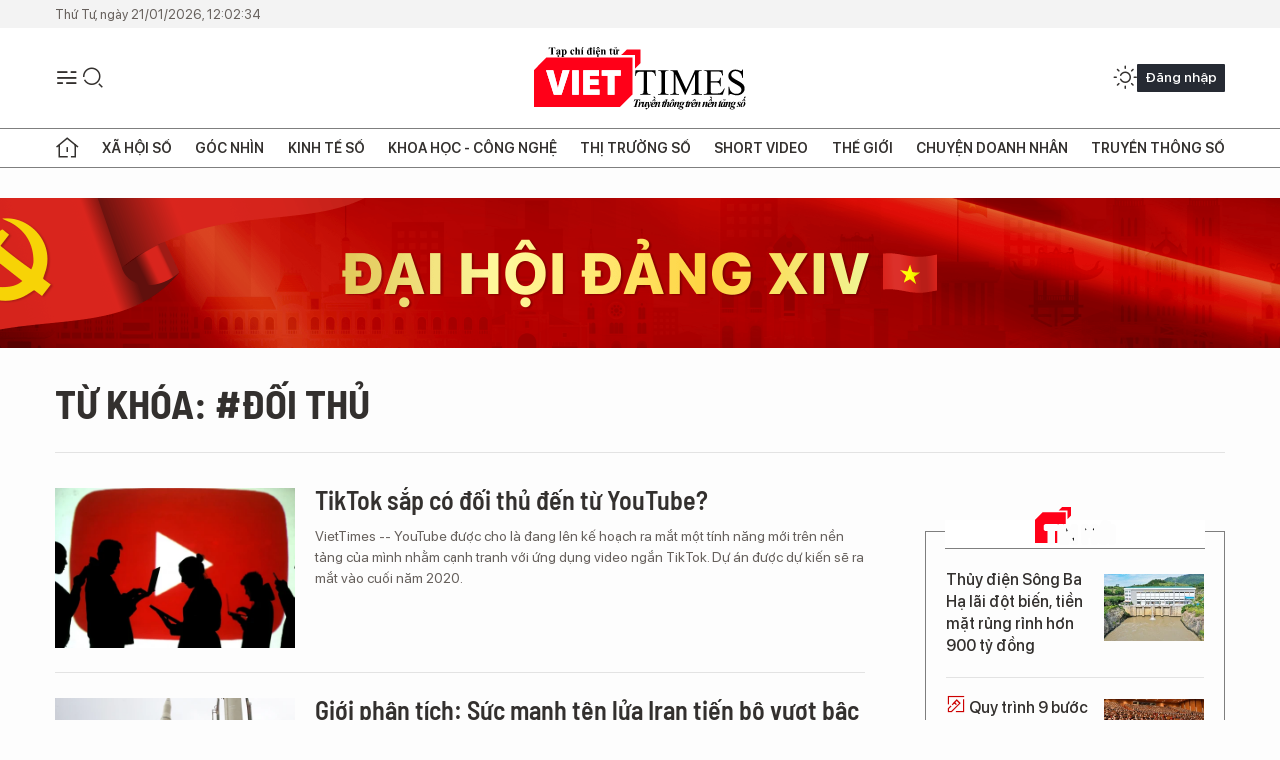

--- FILE ---
content_type: text/html;charset=utf-8
request_url: https://viettimes.vn/doi-thu-tag1036.html
body_size: 19323
content:
<!DOCTYPE html> <html lang="vi"> <head> <title>đối thủ | TẠP CHÍ ĐIỆN TỬ VIETTIMES</title> <meta name="description" content="Tin tức, hình ảnh, video clip MỚI NHẤT về đối thủ đang được dư luận quan tâm, cập nhật tin tuc doi thu 24h trong ngày tại TẠP CHÍ ĐIỆN TỬ VIETTIMES"/> <meta name="keywords" content="đối thủ, tin tuc doi thu, hinh anh doi thu, video clip doi thu"/> <meta name="news_keywords" content="đối thủ, tin tuc doi thu, hinh anh doi thu, video clip doi thu"/> <meta http-equiv="Content-Type" content="text/html; charset=utf-8" /> <meta http-equiv="X-UA-Compatible" content="IE=edge"/> <meta http-equiv="refresh" content="1800" /> <meta name="revisit-after" content="1 days" /> <meta name="viewport" content="width=device-width, initial-scale=1"> <meta http-equiv="content-language" content="vi" /> <meta name="format-detection" content="telephone=no"/> <meta name="format-detection" content="address=no"/> <meta name="apple-mobile-web-app-capable" content="yes"> <meta name="apple-mobile-web-app-status-bar-style" content="black"> <meta name="apple-mobile-web-app-title" content="TẠP CHÍ ĐIỆN TỬ VIETTIMES"/> <meta name="referrer" content="no-referrer-when-downgrade"/> <link rel="shortcut icon" href="https://cdn.viettimes.vn/assets/web/styles/img/favicon.ico" type="image/x-icon" /> <link rel="preconnect" href="https://cdn.viettimes.vn"/> <link rel="dns-prefetch" href="https://cdn.viettimes.vn"/> <link rel="dns-prefetch" href="//www.google-analytics.com" /> <link rel="dns-prefetch" href="//www.googletagmanager.com" /> <link rel="dns-prefetch" href="//stc.za.zaloapp.com" /> <link rel="dns-prefetch" href="//fonts.googleapis.com" /> <script> var cmsConfig = { domainDesktop: 'https://viettimes.vn', domainMobile: 'https://viettimes.vn', domainApi: 'https://api.viettimes.vn', domainStatic: 'https://cdn.viettimes.vn', domainLog: 'https://log.viettimes.vn', googleAnalytics: 'G-9VXR93J6QG', siteId: 0, pageType: 12, objectId: 1036, adsZone: 0, allowAds: true, adsLazy: true, antiAdblock: true, }; var USER_AGENT=window.navigator&&(window.navigator.userAgent||window.navigator.vendor)||window.opera||"",IS_MOBILE=/Android|webOS|iPhone|iPod|BlackBerry|Windows Phone|IEMobile|Mobile Safari|Opera Mini/i.test(USER_AGENT),IS_REDIRECT=!1;function setCookie(e,o,i){var n=new Date,i=(n.setTime(n.getTime()+24*i*60*60*1e3),"expires="+n.toUTCString());document.cookie=e+"="+o+"; "+i+";path=/;"}function getCookie(e){var o=document.cookie.indexOf(e+"="),i=o+e.length+1;return!o&&e!==document.cookie.substring(0,e.length)||-1===o?null:(-1===(e=document.cookie.indexOf(";",i))&&(e=document.cookie.length),unescape(document.cookie.substring(i,e)))}; </script> <meta name="author" content="TẠP CHÍ ĐIỆN TỬ VIETTIMES" /> <meta name="copyright" content="Copyright © 2026 by TẠP CHÍ ĐIỆN TỬ VIETTIMES" /> <meta name="RATING" content="GENERAL" /> <meta name="GENERATOR" content="TẠP CHÍ ĐIỆN TỬ VIETTIMES" /> <meta content="TẠP CHÍ ĐIỆN TỬ VIETTIMES" itemprop="sourceOrganization" name="source"/> <meta content="news" itemprop="genre" name="medium"/> <meta name="robots" content="noarchive, max-image-preview:large, index, follow" /> <meta name="GOOGLEBOT" content="noarchive, max-image-preview:large, index, follow" /> <link rel="canonical" href="https://viettimes.vn/tu-khoa/doi-thu-tag1036.html" /> <meta property="og:site_name" content="TẠP CHÍ ĐIỆN TỬ VIETTIMES"/> <meta property="og:rich_attachment" content="true"/> <meta property="og:type" content="website"/> <meta property="og:url" content="https://viettimes.vn/tu-khoa/doi-thu-tag1036.html"/> <meta property="og:image" content="https://cdn.viettimes.vn/assets/web/styles/img/logo_share.png"/> <meta property="og:image:width" content="1200"/> <meta property="og:image:height" content="630"/> <meta property="og:title" content="đối thủ"/> <meta property="og:description" content="Tin tức, hình ảnh, video clip MỚI NHẤT về đối thủ đang được dư luận quan tâm, cập nhật tin tuc doi thu 24h trong ngày tại TẠP CHÍ ĐIỆN TỬ VIETTIMES"/> <meta name="twitter:card" value="summary"/> <meta name="twitter:url" content="https://viettimes.vn/tu-khoa/doi-thu-tag1036.html"/> <meta name="twitter:title" content="đối thủ"/> <meta name="twitter:description" content="Tin tức, hình ảnh, video clip MỚI NHẤT về đối thủ đang được dư luận quan tâm, cập nhật tin tuc doi thu 24h trong ngày tại TẠP CHÍ ĐIỆN TỬ VIETTIMES"/> <meta name="twitter:image" content="https://cdn.viettimes.vn/assets/web/styles/img/logo_share.png"/> <meta name="twitter:site" content="@TẠP CHÍ ĐIỆN TỬ VIETTIMES"/> <meta name="twitter:creator" content="@TẠP CHÍ ĐIỆN TỬ VIETTIMES"/> <script type="application/ld+json"> { "@context": "http://schema.org", "@type": "Organization", "name": "TẠP CHÍ ĐIỆN TỬ VIETTIMES", "url": "https://viettimes.vn", "logo": "https://cdn.viettimes.vn/assets/web/styles/img/logo.png", "foundingDate": "2016", "founders": [ { "@type": "Person", "name": "Cơ quan của Hội Truyền thông số Việt Nam" } ], "address": [ { "@type": "PostalAddress", "streetAddress": "Hà Nội", "addressLocality": "Hà Nội City", "addressRegion": "Northeast", "postalCode": "100000", "addressCountry": "VNM" } ], "contactPoint": [ { "@type": "ContactPoint", "telephone": "+84-862-774-832", "contactType": "customer service" }, { "@type": "ContactPoint", "telephone": "+84-932-288-166", "contactType": "customer service" } ], "sameAs": [ "https://www.youtube.com/@TapchiVietTimes", "https://web.facebook.com/viettimes.vn/", "https://www.tiktok.com/@viettimes.vn?lang=vi-VN" ] } </script> <script type="application/ld+json"> { "@context" : "https://schema.org", "@type" : "WebSite", "name": "TẠP CHÍ ĐIỆN TỬ VIETTIMES", "url": "https://viettimes.vn", "alternateName" : "Tạp chí điện tử Viettimes, Cơ quan của Hội Truyền thông số Việt Nam", "potentialAction": { "@type": "SearchAction", "target": { "@type": "EntryPoint", "urlTemplate": "https:\/\/viettimes.vn/search/?q={search_term_string}" }, "query-input": "required name=search_term_string" } } </script> <script type="application/ld+json"> { "@context":"http://schema.org", "@type":"BreadcrumbList", "itemListElement":[ { "@type":"ListItem", "position":1, "item":{ "@id":"https://viettimes.vn/tu-khoa/doi-thu-tag1036.html", "name":"đối thủ" } } ] } </script> <link rel="preload" href="https://cdn.viettimes.vn/assets/web/styles/fonts/audio/icomoon.woff" as="font" type="font/woff" crossorigin=""> <link rel="preload" href="https://cdn.viettimes.vn/assets/web/styles/fonts/icomoon/icomoon-12-12-25.woff" as="font" type="font/woff" crossorigin=""> <link rel="preload" href="https://cdn.viettimes.vn/assets/web/styles/fonts/SFProDisplay/SFProDisplay-BlackItalic.woff2" as="font" type="font/woff2" crossorigin=""> <link rel="preload" href="https://cdn.viettimes.vn/assets/web/styles/fonts/SFProDisplay/SFProDisplay-Bold.woff2" as="font" type="font/woff2" crossorigin=""> <link rel="preload" href="https://cdn.viettimes.vn/assets/web/styles/fonts/SFProDisplay/SFProDisplay-Semibold.woff2" as="font" type="font/woff2" crossorigin=""> <link rel="preload" href="https://cdn.viettimes.vn/assets/web/styles/fonts/SFProDisplay/SFProDisplay-Medium.woff2" as="font" type="font/woff2" crossorigin=""> <link rel="preload" href="https://cdn.viettimes.vn/assets/web/styles/fonts/SFProDisplay/SFProDisplay-Regular.woff2" as="font" type="font/woff2" crossorigin=""> <link rel="preload" href="https://cdn.viettimes.vn/assets/web/styles/fonts/BSC/BarlowSemiCondensed-Bold.woff2" as="font" type="font/woff2" crossorigin=""> <link rel="preload" href="https://cdn.viettimes.vn/assets/web/styles/fonts/BSC/BarlowSemiCondensed-SemiBold.woff2" as="font" type="font/woff2" crossorigin=""> <link rel="preload" href="https://cdn.viettimes.vn/assets/web/styles/fonts/NotoSerif/NotoSerif-Bold.woff2" as="font" type="font/woff2" crossorigin=""> <link rel="preload" href="https://cdn.viettimes.vn/assets/web/styles/fonts/NotoSerif/NotoSerif-Medium.woff2" as="font" type="font/woff2" crossorigin=""> <link rel="preload" href="https://cdn.viettimes.vn/assets/web/styles/fonts/NotoSerif/NotoSerif-Regular.woff2" as="font" type="font/woff2" crossorigin=""> <link rel="preload" href="https://cdn.viettimes.vn/assets/web/styles/fonts/PoppinsZ/PoppinsZ-SemiBold.woff2" as="font" type="font/woff2" crossorigin=""> <link rel="preload" href="https://cdn.viettimes.vn/assets/web/styles/fonts/PoppinsZ/PoppinsZ-Medium.woff2" as="font" type="font/woff2" crossorigin=""> <link rel="preload" href="https://cdn.viettimes.vn/assets/web/styles/fonts/PoppinsZ/PoppinsZ-Regular.woff2" as="font" type="font/woff2" crossorigin=""> <link rel="preload" href="https://cdn.viettimes.vn/assets/web/styles/css/main.min-1.0.30.css" as="style"> <link rel="preload" href="https://cdn.viettimes.vn/assets/web/js/main.min-1.0.31.js" as="script"> <link id="cms-style" rel="stylesheet" href="https://cdn.viettimes.vn/assets/web/styles/css/main.min-1.0.30.css"> <script type="text/javascript"> var _metaOgUrl = 'https://viettimes.vn/tu-khoa/doi-thu-tag1036.html'; var page_title = document.title; var tracked_url = window.location.pathname + window.location.search + window.location.hash; </script> <script async="" src="https://www.googletagmanager.com/gtag/js?id=G-9VXR93J6QG"></script> <script> if(!IS_REDIRECT){ window.dataLayer = window.dataLayer || []; function gtag(){dataLayer.push(arguments);} gtag('js', new Date()); gtag('config', 'G-9VXR93J6QG'); } </script> </head> <body class="tag-page"> <div id="sdaWeb_SdaMasthead" class="rennab banner-top" data-platform="1" data-position="Web_SdaMasthead" style="display:none"> </div> <header class="site-header"> <div class="top-header"> <time class="time" id="today"></time> </div> <div class="grid"> <div class="menu-search"> <i class="ic-menu"></i> <div class="search"> <i class="ic-search"></i> <div class="search-form"> <div class="advance-search"> <input type="text" class="txtsearch" placeholder="Nhập từ khóa cần tìm"> <select id="dlMode" class="select-mode"> <option value="4" selected="">Tìm theo tiêu đề</option> <option value="5">Bài viết</option> <option value="2">Tác giả</option> </select> </div> <button type="button" class="btn btn_search" aria-label="Tìm kiếm"> <i class="ic-search"></i>Tìm kiếm </button> </div> </div> </div> <a class="logo" href="https://viettimes.vn" title="TẠP CHÍ ĐIỆN TỬ VIETTIMES">TẠP CHÍ ĐIỆN TỬ VIETTIMES</a> <div class="hdr-action"> <a href="javascript:void(0);" class="notification" title="Nhận thông báo"> <i class="ic-notification"></i> </a> <a href="javascript:void(0);" class="dark-mode" title="Chế độ tối"> <i class="ic-sun"></i> <i class="ic-moon"></i> </a> <div class="wrap-user user-profile"></div> </div> </div> <ul class="menu"> <li class="main"> <a href="/" class="menu-heading" title="Trang chủ"><i class="ic-home"></i></a> </li> <li class="main" data-id="175"> <a class="menu-heading" href="https://viettimes.vn/xa-hoi-so/" title="Xã hội số">Xã hội số</a> <div class="cate-news loading" data-zone="175"></div> </li> <li class="main" data-id="115"> <a class="menu-heading" href="https://viettimes.vn/goc-nhin-truyen-thong/" title="Góc nhìn">Góc nhìn</a> <div class="cate-news loading" data-zone="115"></div> </li> <li class="main" data-id="3"> <a class="menu-heading" href="https://viettimes.vn/kinh-te-so/" title="Kinh tế số">Kinh tế số</a> <div class="cate-news loading" data-zone="3"></div> </li> <li class="main" data-id="109"> <a class="menu-heading" href="https://viettimes.vn/khoa-hoc-cong-nghe/" title="Khoa học - Công nghệ ">Khoa học - Công nghệ </a> <div class="cate-news loading" data-zone="109"></div> </li> <li class="main" data-id="189"> <a class="menu-heading" href="https://viettimes.vn/thi-truong-so/" title="Thị trường số">Thị trường số</a> <div class="cate-news loading" data-zone="189"></div> </li> <li class="main" data-id="195"> <a class="menu-heading" href="https://viettimes.vn/short/" title="Short Video">Short Video</a> <div class="cate-news loading" data-zone="195"></div> </li> <li class="main" data-id="121"> <a class="menu-heading" href="https://viettimes.vn/the-gioi/" title="Thế giới">Thế giới</a> <div class="cate-news loading" data-zone="121"></div> </li> <li class="main" data-id="38"> <a class="menu-heading" href="https://viettimes.vn/doanh-nghiep-doanh-nhan/" title="Chuyện doanh nhân ">Chuyện doanh nhân </a> <div class="cate-news loading" data-zone="38"></div> </li> <li class="main" data-id="116"> <a class="menu-heading" href="https://viettimes.vn/vdca/" title="Truyền thông số">Truyền thông số</a> <div class="cate-news loading" data-zone="116"></div> </li> </ul> </header> <div class="big-menu-vertical"> <div class="hdr-action"> <i class="ic-close">close</i> <a href="#" class="notification"> <i class="ic-notification"></i> </a> <a href="#" class="dark-mode hidden"> <i class="ic-sun"></i> <i class="ic-moon"></i> </a> <a href="#" class="btn-modal" data-target="loginModal"> Đăng nhập </a> </div> <ul class="menu"> <li class="main"> <a href="/" class="menu-heading" title="Trang chủ"><i class="ic-home"></i>Trang chủ</a> </li> <li class="main"> <a class="menu-heading" href="https://viettimes.vn/xa-hoi-so/" title="Xã hội số">Xã hội số</a> <i class="ic-chevron-down"></i> <ul class="sub-menu"> <li class="main"> <a href="https://viettimes.vn/xa-hoi-su-kien/" title="Xã hội">Xã hội</a> </li> <li class="main"> <a href="https://viettimes.vn/phap-luat/" title="Pháp luật">Pháp luật</a> </li> <li class="main"> <a href="https://viettimes.vn/xa-hoi/y-te/" title="Y tế">Y tế</a> </li> </ul> </li> <li class="main"> <a class="menu-heading" href="https://viettimes.vn/goc-nhin-truyen-thong/" title="Góc nhìn">Góc nhìn</a> </li> <li class="main"> <a class="menu-heading" href="https://viettimes.vn/kinh-te-so/" title="Kinh tế số">Kinh tế số</a> <i class="ic-chevron-down"></i> <ul class="sub-menu"> <li class="main"> <a href="https://viettimes.vn/bat-dong-san/" title="Bất động sản">Bất động sản</a> </li> <li class="main"> <a href="https://viettimes.vn/kinh-te-du-lieu/du-lieu/" title="Dữ liệu">Dữ liệu</a> </li> <li class="main"> <a href="https://viettimes.vn/kinh-te-du-lieu/quan-tri/" title="Kinh Doanh">Kinh Doanh</a> </li> <li class="main"> <a href="https://viettimes.vn/chung-khoan/" title="Chứng khoán">Chứng khoán</a> </li> </ul> </li> <li class="main"> <a class="menu-heading" href="https://viettimes.vn/khoa-hoc-cong-nghe/" title="Khoa học - Công nghệ ">Khoa học - Công nghệ </a> <i class="ic-chevron-down"></i> <ul class="sub-menu"> <li class="main"> <a href="https://viettimes.vn/ai/" title="AI">AI</a> </li> <li class="main"> <a href="https://viettimes.vn/cong-nghe/chuyen-doi-so/" title="Chuyển đổi số">Chuyển đổi số</a> </li> <li class="main"> <a href="https://viettimes.vn/ha-tang-so/" title="Hạ tầng số">Hạ tầng số</a> </li> </ul> </li> <li class="main"> <a class="menu-heading" href="https://viettimes.vn/thi-truong-so/" title="Thị trường số">Thị trường số</a> <i class="ic-chevron-down"></i> <ul class="sub-menu"> <li class="main"> <a href="https://viettimes.vn/oto-xe-may/" title="Xe">Xe</a> </li> <li class="main"> <a href="https://viettimes.vn/san-pham-dich-vu/" title="Sản phẩm dịch vụ">Sản phẩm dịch vụ</a> </li> <li class="main"> <a href="https://viettimes.vn/tu-van-tieu-dung/" title="Tư vấn tiêu dùng">Tư vấn tiêu dùng</a> </li> </ul> </li> <li class="main"> <a class="menu-heading" href="https://viettimes.vn/the-gioi/" title="Thế giới">Thế giới</a> <i class="ic-chevron-down"></i> <ul class="sub-menu"> <li class="main"> <a href="https://viettimes.vn/chuyen-la/" title="Chuyện lạ">Chuyện lạ</a> </li> <li class="main"> <a href="https://viettimes.vn/the-gioi/phan-tich/" title="Phân tích">Phân tích</a> </li> <li class="main"> <a href="https://viettimes.vn/cong-nghe-moi/" title="Công nghệ mới">Công nghệ mới</a> </li> </ul> </li> <li class="main"> <a class="menu-heading" href="https://viettimes.vn/doanh-nghiep-doanh-nhan/" title="Chuyện doanh nhân ">Chuyện doanh nhân </a> </li> <li class="main"> <a class="menu-heading" href="https://viettimes.vn/vdca/" title="Truyền thông số">Truyền thông số</a> </li> <li class="main"> <a class="menu-heading" href="https://viettimes.vn/multimedia/" title="Viettimes Media">Viettimes Media</a> <i class="ic-chevron-down"></i> <ul class="sub-menu"> <li class="main"> <a href="https://viettimes.vn/anh/" title="Ảnh">Ảnh</a> </li> <li class="main"> <a href="https://viettimes.vn/video/" title="Video">Video</a> </li> <li class="main"> <a href="https://viettimes.vn/short/" title="Short Video">Short Video</a> </li> <li class="main"> <a href="https://viettimes.vn/emagazine/" title="Emagazine">Emagazine</a> </li> <li class="main"> <a href="https://viettimes.vn/infographic/" title="Infographic">Infographic</a> </li> </ul> </li> </ul> </div> <div class="site-body"> <div id="sdaWeb_SdaAfterMenu" class="rennab " data-platform="1" data-position="Web_SdaAfterMenu" style="display:none"> </div> <div class="container"> <div id="sdaWeb_SdaTop" class="rennab " data-platform="1" data-position="Web_SdaTop" style="display:none"> </div> <div class="breadcrumb"> <h2 class="main"> <a href="https://viettimes.vn/tu-khoa/doi-thu-tag1036.html" title="đối thủ">Từ khóa: #đối thủ</a> </h2> </div> <div class="col"> <div class="main-col content-col"> <div class="timeline content-list" data-source="tag-timeline-1036"> <article class="story" data-id="128070"> <figure class="story__thumb"> <a class="cms-link" href="https://viettimes.vn/tiktok-sap-co-doi-thu-den-tu-youtube-post128070.html" title="TikTok sắp có đối thủ đến từ YouTube?"> <img class="lazyload" src="[data-uri]" data-src="https://cdn.viettimes.vn/images/[base64]/tiktok-sap-co-doi-thu-den-tu-youtube-2763675_442020.PNG.webp" alt="Ảnh: SCMP"> <noscript><img src="https://cdn.viettimes.vn/images/[base64]/tiktok-sap-co-doi-thu-den-tu-youtube-2763675_442020.PNG.webp" alt="Ảnh: SCMP" class="image-fallback"></noscript> </a> </figure> <h2 class="story__heading" data-tracking="128070"> <a class="cms-link " href="https://viettimes.vn/tiktok-sap-co-doi-thu-den-tu-youtube-post128070.html" title="TikTok sắp có đối thủ đến từ YouTube?"> TikTok sắp có đối thủ đến từ YouTube? </a> </h2> <div class="story__summary "> VietTimes -- YouTube được cho là đang lên kế hoạch ra mắt một tính năng mới trên nền tảng của mình nhằm cạnh tranh với ứng dụng video ngắn TikTok. Dự án được dự kiến sẽ ra mắt vào cuối năm 2020. </div> </article> <article class="story" data-id="122058"> <figure class="story__thumb"> <a class="cms-link" href="https://viettimes.vn/gioi-phan-tich-suc-manh-ten-lua-iran-tien-bo-vuot-bac-trong-thap-ky-qua-va-viec-van-dung-no-vao-thuc-chien-khien-ho-tro-thanh-mot-doi-thu-nguy-hiem-post122058.html" title="Giới phân tích: Sức mạnh tên lửa Iran tiến bộ vượt bậc trong thập kỷ qua, và việc vận dụng nó vào thực chiến khiến họ trở thành một đối thủ nguy hiểm"> <img class="lazyload" src="[data-uri]" data-src="https://cdn.viettimes.vn/images/4913bdda32fa4768cd86a5fd17b0758f174dd159adecce6ea53ae6ad6773aba28d6863221a44c406277f71e459b33eb00c0652f766fc1bacc3f1fa9e3df27c54d9e9ae4c143103f29804f9ba42923038543bf8e62a4d3506ba5f1e9a081aa209/ten-lua-iran-time-of-israel-7785741_812020.jpg.webp" alt="Sức mạnh tên lửa của Iran được tăng cường nhanh chóng trong vòng một thập kỷ qua (Ảnh: Times of Israel)"> <noscript><img src="https://cdn.viettimes.vn/images/4913bdda32fa4768cd86a5fd17b0758f174dd159adecce6ea53ae6ad6773aba28d6863221a44c406277f71e459b33eb00c0652f766fc1bacc3f1fa9e3df27c54d9e9ae4c143103f29804f9ba42923038543bf8e62a4d3506ba5f1e9a081aa209/ten-lua-iran-time-of-israel-7785741_812020.jpg.webp" alt="Sức mạnh tên lửa của Iran được tăng cường nhanh chóng trong vòng một thập kỷ qua (Ảnh: Times of Israel)" class="image-fallback"></noscript> </a> </figure> <h2 class="story__heading" data-tracking="122058"> <a class="cms-link " href="https://viettimes.vn/gioi-phan-tich-suc-manh-ten-lua-iran-tien-bo-vuot-bac-trong-thap-ky-qua-va-viec-van-dung-no-vao-thuc-chien-khien-ho-tro-thanh-mot-doi-thu-nguy-hiem-post122058.html" title="Giới phân tích: Sức mạnh tên lửa Iran tiến bộ vượt bậc trong thập kỷ qua, và việc vận dụng nó vào thực chiến khiến họ trở thành một đối thủ nguy hiểm"> Giới phân tích: Sức mạnh tên lửa Iran tiến bộ vượt bậc trong thập kỷ qua, và việc vận dụng nó vào thực chiến khiến họ trở thành một đối thủ nguy hiểm </a> </h2> <div class="story__summary "> VietTimes -- Khi hàng loạt máy bay không người lái (drone) và tên lửa hành trình đồng loạt đáp xuống cơ sở dầu khí lớn nhất của Arab Saudi vào ngày 14/9/2019, chính quyền Tổng thống Mỹ Donald Trump nhanh chóng đổ lỗi cho Iran và gọi đó là đòn tấn công "chưa từng có tiền lệ" nhằm vào nguồn cung năng lượng toàn cầu. Nhưng điều đáng chú ý ở đây chính là độ chính xác của đòn tấn công: Trong số 19 vũ khí được sử dụng, chỉ có 2 là không đáp trúng mục tiêu. </div> </article> <article class="story" data-id="121097"> <figure class="story__thumb"> <a class="cms-link" href="https://viettimes.vn/khong-phai-samsung-apple-moi-la-nha-san-xuat-smartphone-lai-nhieu-nhat-the-gioi-post121097.html" title="Không phải Samsung, Apple mới là nhà sản xuất smartphone lãi nhiều nhất thế giới"> <img class="lazyload" src="[data-uri]" data-src="https://cdn.viettimes.vn/images/4913bdda32fa4768cd86a5fd17b0758f3a970590ac2e0367374ced79d4c607a3519b7c41b3af04623527844c9ed71b762261eaac38aa9a1a90a0b28482ac3eef68a96eb5cdf90a1f7889645ddb6b7852/image_7550579_21122019.jpg.webp" alt="iPhone của Apple chiếm tới 66% lợi nhuận của cả thị trường smartphone toàn cầu. Ảnh: Gizchina"> <noscript><img src="https://cdn.viettimes.vn/images/4913bdda32fa4768cd86a5fd17b0758f3a970590ac2e0367374ced79d4c607a3519b7c41b3af04623527844c9ed71b762261eaac38aa9a1a90a0b28482ac3eef68a96eb5cdf90a1f7889645ddb6b7852/image_7550579_21122019.jpg.webp" alt="iPhone của Apple chiếm tới 66% lợi nhuận của cả thị trường smartphone toàn cầu. Ảnh: Gizchina" class="image-fallback"></noscript> </a> </figure> <h2 class="story__heading" data-tracking="121097"> <a class="cms-link " href="https://viettimes.vn/khong-phai-samsung-apple-moi-la-nha-san-xuat-smartphone-lai-nhieu-nhat-the-gioi-post121097.html" title="Không phải Samsung, Apple mới là nhà sản xuất smartphone lãi nhiều nhất thế giới"> Không phải Samsung, Apple mới là nhà sản xuất smartphone lãi nhiều nhất thế giới </a> </h2> <div class="story__summary "> VietTimes -- Dù không phải là nhà sản xuất smartphone lớn nhất thế giới nhưng lợi nhuận khổng lồ mà Apple thu được từ việc bán iPhone vẫn vượt xa các đối thủ khác. </div> </article> <article class="story" data-id="119505"> <figure class="story__thumb"> <a class="cms-link" href="https://viettimes.vn/apple-tang-gap-doi-san-luong-airpods-pro-vi-chay-hang-post119505.html" title="Apple tăng gấp đôi sản lượng AirPods Pro vì “cháy hàng”"> <img class="lazyload" src="[data-uri]" data-src="https://cdn.viettimes.vn/images/[base64]/apple_tang_gap_doi_san_luong_airpods_pro_vi_chay_hang6158419_28112019.jpg.webp" alt="Tai nghe không dây cao cấp AirPods Pro của Apple được sản xuất bởi Luxshare, một công ty của Trung Quốc. Ảnh: Nikkei Asian Review"> <noscript><img src="https://cdn.viettimes.vn/images/[base64]/apple_tang_gap_doi_san_luong_airpods_pro_vi_chay_hang6158419_28112019.jpg.webp" alt="Tai nghe không dây cao cấp AirPods Pro của Apple được sản xuất bởi Luxshare, một công ty của Trung Quốc. Ảnh: Nikkei Asian Review" class="image-fallback"></noscript> </a> </figure> <h2 class="story__heading" data-tracking="119505"> <a class="cms-link " href="https://viettimes.vn/apple-tang-gap-doi-san-luong-airpods-pro-vi-chay-hang-post119505.html" title="Apple tăng gấp đôi sản lượng AirPods Pro vì “cháy hàng”"> Apple tăng gấp đôi sản lượng AirPods Pro vì “cháy hàng” </a> </h2> <div class="story__summary "> VietTimes -- Dù có giá không hề rẻ, AirPods và AirPods Pro của Apple vẫn đang rất đắt hàng trên thị trường khiến Nhà Táo không đáp ứng đủ nhu cầu. </div> </article> <div id="sdaWeb_SdaNative1" class="rennab " data-platform="1" data-position="Web_SdaNative1" style="display:none"> </div> <article class="story" data-id="119395"> <figure class="story__thumb"> <a class="cms-link" href="https://viettimes.vn/ha-vien-my-moi-ong-trump-toi-phien-dieu-tran-luan-toi-post119395.html" title="Hạ viện Mỹ mời ông Trump tới phiên điều trần luận tội"> <img class="lazyload" src="[data-uri]" data-src="https://cdn.viettimes.vn/images/4913bdda32fa4768cd86a5fd17b0758fad691177a6bc045df3486226e3db5939b998353fba54ce6d2d62569f825a542409938b2a3b6a702793093d7b2aa78e31a81bd0a114bf1862b111ad35a3a404c8/trump__wired2057959_27112019.jpg.webp" alt="Tỷ lệ người Mỹ ủng hộ luận tội ông Trump tăng cao hơn so với các tuần trước đó (Ảnh: Wired)"> <noscript><img src="https://cdn.viettimes.vn/images/4913bdda32fa4768cd86a5fd17b0758fad691177a6bc045df3486226e3db5939b998353fba54ce6d2d62569f825a542409938b2a3b6a702793093d7b2aa78e31a81bd0a114bf1862b111ad35a3a404c8/trump__wired2057959_27112019.jpg.webp" alt="Tỷ lệ người Mỹ ủng hộ luận tội ông Trump tăng cao hơn so với các tuần trước đó (Ảnh: Wired)" class="image-fallback"></noscript> </a> </figure> <h2 class="story__heading" data-tracking="119395"> <a class="cms-link " href="https://viettimes.vn/ha-vien-my-moi-ong-trump-toi-phien-dieu-tran-luan-toi-post119395.html" title="Hạ viện Mỹ mời ông Trump tới phiên điều trần luận tội"> Hạ viện Mỹ mời ông Trump tới phiên điều trần luận tội </a> </h2> <div class="story__summary "> VietTimes -- Ủy ban Tư pháp Hạ viện Mỹ đã gửi lời mời Tổng thống Donald Trump tới tham dự phiên điều trần luận tội đầu tiên của ủy ban này, dự kiến vào ngày 4/12 tới, bắt đầu một giai đoạn mới trong tiến trình điều tra có thể dẫn tới các cáo buộc chính thức nhằm vào Tổng thống chỉ trong vài tuần. </div> </article> <article class="story" data-id="117819"> <figure class="story__thumb"> <a class="cms-link" href="https://viettimes.vn/bi-kien-vi-chan-tai-khoan-twitter-doi-thu-dang-gom-cua-ong-trump-phai-xin-loi-chinh-thuc-post117819.html" title="Bị kiện vì chặn tài khoản Twitter, đối thủ đáng gờm của ông Trump phải xin lỗi chính thức"> <img class="lazyload" src="[data-uri]" data-src="https://cdn.viettimes.vn/images/4913bdda32fa4768cd86a5fd17b0758fad691177a6bc045df3486226e3db5939eaf70ae0915f760c2e2ca42eaa923a4ae3b5a93f89dbb4af549e4862b1c144328671c9f1ba5b3599de6b0426e1907053/aoc__nypost8368044_5112019.jpg.webp" alt="Nữ nghị sĩ Ocasio-Cortez (phải) đã đưa ra lời xin lỗi chính thức và gỡ chặn ông Hikind trên mạng xã hội Twitter (Ảnh: NYPost)"> <noscript><img src="https://cdn.viettimes.vn/images/4913bdda32fa4768cd86a5fd17b0758fad691177a6bc045df3486226e3db5939eaf70ae0915f760c2e2ca42eaa923a4ae3b5a93f89dbb4af549e4862b1c144328671c9f1ba5b3599de6b0426e1907053/aoc__nypost8368044_5112019.jpg.webp" alt="Nữ nghị sĩ Ocasio-Cortez (phải) đã đưa ra lời xin lỗi chính thức và gỡ chặn ông Hikind trên mạng xã hội Twitter (Ảnh: NYPost)" class="image-fallback"></noscript> </a> </figure> <h2 class="story__heading" data-tracking="117819"> <a class="cms-link " href="https://viettimes.vn/bi-kien-vi-chan-tai-khoan-twitter-doi-thu-dang-gom-cua-ong-trump-phai-xin-loi-chinh-thuc-post117819.html" title="Bị kiện vì chặn tài khoản Twitter, đối thủ đáng gờm của ông Trump phải xin lỗi chính thức"> Bị kiện vì chặn tài khoản Twitter, đối thủ đáng gờm của ông Trump phải xin lỗi chính thức </a> </h2> <div class="story__summary "> VietTimes -- Chỉ một ngày trước khi tham gia một phiên tòa và một phiên điều trần vì bị một cựu nhà lập pháp bang New York khởi kiện, nữ nghị sĩ trẻ tuổi nhất trong lịch sử nước Mỹ Alexandria Ocasio-Cortez đã phải lên tiếng xin lỗi và gỡ chặn ông trên mạng xã hội. </div> </article> <article class="story" data-id="117035"> <figure class="story__thumb"> <a class="cms-link" href="https://viettimes.vn/lo-dien-nguyen-mau-dien-thoai-gap-moi-voi-ban-le-kep-va-ba-man-hinh-post117035.html" title="Lộ diện nguyên mẫu điện thoại gập mới với bản lề kép và ba màn hình"> <img class="lazyload" src="[data-uri]" data-src="https://cdn.viettimes.vn/images/4913bdda32fa4768cd86a5fd17b0758f3a970590ac2e0367374ced79d4c607a35dcbad2363f6560a3fc77c42e4519ce825c2e25f76839f005b8fdd67e2dc4cbf46d08df0b4ae62fad12fa0977434c77b/image_2914334_25102019.PNG.webp" alt="TCL giới thiệu một thiết kế hoàn toàn mới chưa từng xuất hiện trước đây. Ảnh: CNET"> <noscript><img src="https://cdn.viettimes.vn/images/4913bdda32fa4768cd86a5fd17b0758f3a970590ac2e0367374ced79d4c607a35dcbad2363f6560a3fc77c42e4519ce825c2e25f76839f005b8fdd67e2dc4cbf46d08df0b4ae62fad12fa0977434c77b/image_2914334_25102019.PNG.webp" alt="TCL giới thiệu một thiết kế hoàn toàn mới chưa từng xuất hiện trước đây. Ảnh: CNET" class="image-fallback"></noscript> </a> </figure> <h2 class="story__heading" data-tracking="117035"> <a class="cms-link " href="https://viettimes.vn/lo-dien-nguyen-mau-dien-thoai-gap-moi-voi-ban-le-kep-va-ba-man-hinh-post117035.html" title="Lộ diện nguyên mẫu điện thoại gập mới với bản lề kép và ba màn hình"> Lộ diện nguyên mẫu điện thoại gập mới với bản lề kép và ba màn hình </a> </h2> <div class="story__summary "> VietTimes -- Mới đây, TCL vừa công bố một nguyên mẫu điện thoại gập với màn hình siêu lớn và thiết kế khác lạ. </div> </article> <article class="story" data-id="115969"> <figure class="story__thumb"> <a class="cms-link" href="https://viettimes.vn/bmw-m8-gran-coupe-doi-thu-moi-cua-porsche-panamera-post115969.html" title="BMW M8 Gran Coupe - đối thủ mới của Porsche Panamera"> <img class="lazyload" src="[data-uri]" data-src="https://cdn.viettimes.vn/images/4913bdda32fa4768cd86a5fd17b0758f415f0c899fc8d0cf85a71fda9e558a1512a6a6c266f586dfb33782ab2a8496437dba33ce5b71e7cc824381402c42fa9325741fce674319b54d57c4b639d9dbf7/bmw9816935_10102019.jpg.webp" alt="BMW M8 Gran Coupe - xe thể thao giá từ 130.000 USD. "> <noscript><img src="https://cdn.viettimes.vn/images/4913bdda32fa4768cd86a5fd17b0758f415f0c899fc8d0cf85a71fda9e558a1512a6a6c266f586dfb33782ab2a8496437dba33ce5b71e7cc824381402c42fa9325741fce674319b54d57c4b639d9dbf7/bmw9816935_10102019.jpg.webp" alt="BMW M8 Gran Coupe - xe thể thao giá từ 130.000 USD. " class="image-fallback"></noscript> </a> </figure> <h2 class="story__heading" data-tracking="115969"> <a class="cms-link " href="https://viettimes.vn/bmw-m8-gran-coupe-doi-thu-moi-cua-porsche-panamera-post115969.html" title="BMW M8 Gran Coupe - đối thủ mới của Porsche Panamera"> BMW M8 Gran Coupe - đối thủ mới của Porsche Panamera </a> </h2> <div class="story__summary "> Mẫu xe thể thao hiệu suất cao bán ra hai phiên bản giá từ 130.000 USD, riêng thị trường Mỹ thêm bản màu xanh đặc biệt giới hạn 50 xe.M8 Gran Coupe là phiên bản 4 cửa của M8 Coupe và M8 Convertible. M8 Gran Coupe lắp động cơ 4.4 V8 tăng áp kép, công suất 592 mã lực trên bản tiêu chuẩn và 616 mã lực trên bản Competition. </div> </article> <article class="story" data-id="115541"> <figure class="story__thumb"> <a class="cms-link" href="https://viettimes.vn/ung-cu-vien-tong-thong-kamala-harris-muon-twitter-dinh-chi-tai-khoan-cua-ong-trump-post115541.html" title="Ứng cử viên Tổng thống Kamala Harris muốn Twitter đình chỉ tài khoản của ông Trump"> <img class="lazyload" src="[data-uri]" data-src="https://cdn.viettimes.vn/images/4913bdda32fa4768cd86a5fd17b0758f3a970590ac2e0367374ced79d4c607a3e2eeabf8f2e841fa0a62e7d24d45780f63ba849c4b2a457f98e0cd4653bc199122b810ffe4f6cf53bfc7069ffdde2613/image_4075506_4102019.jpg.webp" alt="Thượng nghị sĩ, ứng cử viên Tổng thống Hoa Kỳ năm 2020 Kamala Harris. Ảnh: Forbes"> <noscript><img src="https://cdn.viettimes.vn/images/4913bdda32fa4768cd86a5fd17b0758f3a970590ac2e0367374ced79d4c607a3e2eeabf8f2e841fa0a62e7d24d45780f63ba849c4b2a457f98e0cd4653bc199122b810ffe4f6cf53bfc7069ffdde2613/image_4075506_4102019.jpg.webp" alt="Thượng nghị sĩ, ứng cử viên Tổng thống Hoa Kỳ năm 2020 Kamala Harris. Ảnh: Forbes" class="image-fallback"></noscript> </a> </figure> <h2 class="story__heading" data-tracking="115541"> <a class="cms-link " href="https://viettimes.vn/ung-cu-vien-tong-thong-kamala-harris-muon-twitter-dinh-chi-tai-khoan-cua-ong-trump-post115541.html" title="Ứng cử viên Tổng thống Kamala Harris muốn Twitter đình chỉ tài khoản của ông Trump"> Ứng cử viên Tổng thống Kamala Harris muốn Twitter đình chỉ tài khoản của ông Trump </a> </h2> <div class="story__summary "> VietTimes -- Trong một lá thư gửi CEO Twitter Jack Dorsey, ứng cử viên tổng thống của đảng Dân chủ Kamala Harris cho rằng ông Trump đã vi phạm các chính sách của công ty và Twitter nên xem xét đình chỉ tài khoản của ngài Tổng thống. </div> </article> <article class="story" data-id="113503"> <figure class="story__thumb"> <a class="cms-link" href="https://viettimes.vn/tinh-nang-hen-ho-cua-facebook-duoc-ra-mat-tai-my-post113503.html" title="Tính năng hẹn hò của Facebook được ra mắt tại Mỹ"> <img class="lazyload" src="[data-uri]" data-src="https://cdn.viettimes.vn/images/[base64]/tinh_nang_hen_ho_cua_facebook_duoc_ra_mat_tai_my4407197_692019.png.webp" alt="Ảnh: CNBC"> <noscript><img src="https://cdn.viettimes.vn/images/[base64]/tinh_nang_hen_ho_cua_facebook_duoc_ra_mat_tai_my4407197_692019.png.webp" alt="Ảnh: CNBC" class="image-fallback"></noscript> </a> </figure> <h2 class="story__heading" data-tracking="113503"> <a class="cms-link " href="https://viettimes.vn/tinh-nang-hen-ho-cua-facebook-duoc-ra-mat-tai-my-post113503.html" title="Tính năng hẹn hò của Facebook được ra mắt tại Mỹ"> Tính năng hẹn hò của Facebook được ra mắt tại Mỹ </a> </h2> <div class="story__summary "> VietTimes -- Vào hôm thứ Năm, ngày 5/9, tính năng hẹn hò trên Facebook đã được ra mắt tại Mỹ </div> </article> <article class="story" data-id="110670"> <figure class="story__thumb"> <a class="cms-link" href="https://viettimes.vn/cuu-ky-su-nokia-ly-giai-nguyen-nhan-vi-sao-windows-phone-cua-microsoft-that-bai-post110670.html" title="Cựu kỹ sư Nokia lý giải nguyên nhân vì sao Windows Phone của Microsoft thất bại"> <img class="lazyload" src="[data-uri]" data-src="https://cdn.viettimes.vn/images/4913bdda32fa4768cd86a5fd17b0758f3a970590ac2e0367374ced79d4c607a3d9fec006613cfbb55ca12f9f20ec071aa5dc2e2b12c200bc66e47821309f8effecf588ed2613d3d25f43645eb8f5f155a81bd0a114bf1862b111ad35a3a404c8/tai_sao_windows_phone_that_bai1542986_2872019.jpg.webp" alt="Ảnh: Gizchina"> <noscript><img src="https://cdn.viettimes.vn/images/4913bdda32fa4768cd86a5fd17b0758f3a970590ac2e0367374ced79d4c607a3d9fec006613cfbb55ca12f9f20ec071aa5dc2e2b12c200bc66e47821309f8effecf588ed2613d3d25f43645eb8f5f155a81bd0a114bf1862b111ad35a3a404c8/tai_sao_windows_phone_that_bai1542986_2872019.jpg.webp" alt="Ảnh: Gizchina" class="image-fallback"></noscript> </a> </figure> <h2 class="story__heading" data-tracking="110670"> <a class="cms-link " href="https://viettimes.vn/cuu-ky-su-nokia-ly-giai-nguyen-nhan-vi-sao-windows-phone-cua-microsoft-that-bai-post110670.html" title="Cựu kỹ sư Nokia lý giải nguyên nhân vì sao Windows Phone của Microsoft thất bại"> Cựu kỹ sư Nokia lý giải nguyên nhân vì sao Windows Phone của Microsoft thất bại </a> </h2> <div class="story__summary "> VietTimes – Ra mắt từ năm 2010, sau gần 20 năm hoạt động, Windows Phone, HĐH dành cho điện thoại di động do Microsoft sản xuất gần như đã biến mất hoàn toàn khỏi thị trường. Vậy nguyên nhân thực sự dẫn đến “cái chết đau đớn” của Windows Phone là gì? </div> </article> <article class="story" data-id="110487"> <figure class="story__thumb"> <a class="cms-link" href="https://viettimes.vn/samsung-galaxy-fold-se-chinh-thuc-len-ke-vao-thang-9-sau-su-co-loi-man-hinh-post110487.html" title="Samsung Galaxy Fold sẽ chính thức lên kệ vào tháng 9 sau sự cố lỗi màn hình"> <img class="lazyload" src="[data-uri]" data-src="https://cdn.viettimes.vn/images/4913bdda32fa4768cd86a5fd17b0758f3a970590ac2e0367374ced79d4c607a342036ea1d188e162b9f377a0d42354337f0c2f31f40aaf7d2b055ea7c20666ae22b810ffe4f6cf53bfc7069ffdde2613/image_4729480_2572019.jpg.webp" alt="Ảnh: Gizchina"> <noscript><img src="https://cdn.viettimes.vn/images/4913bdda32fa4768cd86a5fd17b0758f3a970590ac2e0367374ced79d4c607a342036ea1d188e162b9f377a0d42354337f0c2f31f40aaf7d2b055ea7c20666ae22b810ffe4f6cf53bfc7069ffdde2613/image_4729480_2572019.jpg.webp" alt="Ảnh: Gizchina" class="image-fallback"></noscript> </a> </figure> <h2 class="story__heading" data-tracking="110487"> <a class="cms-link " href="https://viettimes.vn/samsung-galaxy-fold-se-chinh-thuc-len-ke-vao-thang-9-sau-su-co-loi-man-hinh-post110487.html" title="Samsung Galaxy Fold sẽ chính thức lên kệ vào tháng 9 sau sự cố lỗi màn hình"> Samsung Galaxy Fold sẽ chính thức lên kệ vào tháng 9 sau sự cố lỗi màn hình </a> </h2> <div class="story__summary "> VietTimes -- Điện thoại thông minh màn hình gập đầu tiên của Samsung sẽ được lên kệ lại vào tháng 9 này tại một số thị trường sau khi việc ra mắt bị trì hoãn do sự cố màn hình trong đầu năm nay, Samsung tuyên bố vào hôm thứ Năm ngày 25/7. </div> </article> <article class="story" data-id="110437"> <figure class="story__thumb"> <a class="cms-link" href="https://viettimes.vn/trung-quoc-dau-tu-manh-tay-vao-nganh-cong-nghe-robot-post110437.html" title="Trung Quốc đầu tư mạnh tay vào ngành công nghệ robot"> <img class="lazyload" src="[data-uri]" data-src="https://cdn.viettimes.vn/images/4913bdda32fa4768cd86a5fd17b0758f3a970590ac2e0367374ced79d4c607a3763b9fe587557f2a189fb0d256f99f77804aef1b08459023d5a768ad74fcfaf822b810ffe4f6cf53bfc7069ffdde2613/image_1775009_2572019.jpg.webp" alt="Chính phủ Trung Quốc muốn ngành công nghiệp robot độc lập hơn, giảm sự phụ thuộc vào các công ty nước ngoài. Ảnh: Nikkei Asian Review"> <noscript><img src="https://cdn.viettimes.vn/images/4913bdda32fa4768cd86a5fd17b0758f3a970590ac2e0367374ced79d4c607a3763b9fe587557f2a189fb0d256f99f77804aef1b08459023d5a768ad74fcfaf822b810ffe4f6cf53bfc7069ffdde2613/image_1775009_2572019.jpg.webp" alt="Chính phủ Trung Quốc muốn ngành công nghiệp robot độc lập hơn, giảm sự phụ thuộc vào các công ty nước ngoài. Ảnh: Nikkei Asian Review" class="image-fallback"></noscript> </a> </figure> <h2 class="story__heading" data-tracking="110437"> <a class="cms-link " href="https://viettimes.vn/trung-quoc-dau-tu-manh-tay-vao-nganh-cong-nghe-robot-post110437.html" title="Trung Quốc đầu tư mạnh tay vào ngành công nghệ robot"> Trung Quốc đầu tư mạnh tay vào ngành công nghệ robot </a> </h2> <div class="story__summary "> VietTimes – Với tham vọng trở thành một siêu cường robot, Bắc Kinh đặt mục tiêu sẽ tự sản xuất 70% robot vào năm 2025. </div> </article> <div id="sdaWeb_SdaNative2" class="rennab " data-platform="1" data-position="Web_SdaNative2" style="display:none"> </div> <article class="story" data-id="109164"> <figure class="story__thumb"> <a class="cms-link" href="https://viettimes.vn/5-bai-hoc-dat-gia-tu-su-thanh-cong-cua-tap-doan-ban-le-amazon-post109164.html" title="5 bài học đắt giá từ sự thành công của tập đoàn bán lẻ Amazon"> <img class="lazyload" src="[data-uri]" data-src="https://cdn.viettimes.vn/images/[base64]/nam_bai_hoc_dat_gia_tu_su_thanh_cong_cua_tap_doan_ban_le_amazon2372042_872019.jpg.webp" alt="Tỷ phú Jeff Bezos, CEO của Amazon tại Hội nghị MARS. Ảnh: CNBC"> <noscript><img src="https://cdn.viettimes.vn/images/[base64]/nam_bai_hoc_dat_gia_tu_su_thanh_cong_cua_tap_doan_ban_le_amazon2372042_872019.jpg.webp" alt="Tỷ phú Jeff Bezos, CEO của Amazon tại Hội nghị MARS. Ảnh: CNBC" class="image-fallback"></noscript> </a> </figure> <h2 class="story__heading" data-tracking="109164"> <a class="cms-link " href="https://viettimes.vn/5-bai-hoc-dat-gia-tu-su-thanh-cong-cua-tap-doan-ban-le-amazon-post109164.html" title="5 bài học đắt giá từ sự thành công của tập đoàn bán lẻ Amazon"> 5 bài học đắt giá từ sự thành công của tập đoàn bán lẻ Amazon </a> </h2> <div class="story__summary "> VietTimes – Vào tuần này, Amazon bước sang tuổi 25. Trong một phần tư thế kỷ tồn tại của mình, “gã khổng lồ thương mại điện tử” đã để lại nhiều bài học giá trị từ sự thành công mang tính đột phá của mình. </div> </article> <article class="story" data-id="108249"> <figure class="story__thumb"> <a class="cms-link" href="https://viettimes.vn/thay-the-huawei-o-khu-vuc-nong-thon-bai-toan-kho-cua-chinh-phu-my-post108249.html" title="Thay thế Huawei ở khu vực nông thôn: bài toán khó của chính phủ Mỹ"> <img class="lazyload" src="[data-uri]" data-src="https://cdn.viettimes.vn/images/[base64]/thay_the_huawei_o_khu_vuc_nong_thon7061109_2662019.jpg.webp" alt="Việc thay thế các thiết bị viễn thông do Huawei sản xuất ở khu vực nông thôn đã được Quốc hội Mỹ đặt vấn đề từ tháng 5 nhưng vẫn chưa có kết quả. Ảnh: Yahoo Finance"> <noscript><img src="https://cdn.viettimes.vn/images/[base64]/thay_the_huawei_o_khu_vuc_nong_thon7061109_2662019.jpg.webp" alt="Việc thay thế các thiết bị viễn thông do Huawei sản xuất ở khu vực nông thôn đã được Quốc hội Mỹ đặt vấn đề từ tháng 5 nhưng vẫn chưa có kết quả. Ảnh: Yahoo Finance" class="image-fallback"></noscript> </a> </figure> <h2 class="story__heading" data-tracking="108249"> <a class="cms-link " href="https://viettimes.vn/thay-the-huawei-o-khu-vuc-nong-thon-bai-toan-kho-cua-chinh-phu-my-post108249.html" title="Thay thế Huawei ở khu vực nông thôn: bài toán khó của chính phủ Mỹ"> Thay thế Huawei ở khu vực nông thôn: bài toán khó của chính phủ Mỹ </a> </h2> <div class="story__summary "> VietTimes – Hàng chục nhà mạng viễn thông của Mỹ ở khu vực nông thôn đều phụ thuộc vào các thiết bị do Huawei cung cấp. Kể từ khi lệnh cấm vận Huawei được ban hành, bài toán thay thế các thiết bị viễn thông do công ty Trung Quốc sản xuất vẫn đang là một dấu hỏi lớn. </div> </article> <article class="story" data-id="108053"> <figure class="story__thumb"> <a class="cms-link" href="https://viettimes.vn/paypal-duoc-tich-hop-sau-hon-nua-vao-cac-dich-vu-google-post108053.html" title="PayPal được tích hợp sâu hơn nữa vào các dịch vụ Google "> <img class="lazyload" src="[data-uri]" data-src="https://cdn.viettimes.vn/images/[base64]/google_pay_va_paypal_co_cuoc_mo_rong_tich_hop_moi_13334319_2462019.png.webp" alt="Ảnh: TechCrunch"> <noscript><img src="https://cdn.viettimes.vn/images/[base64]/google_pay_va_paypal_co_cuoc_mo_rong_tich_hop_moi_13334319_2462019.png.webp" alt="Ảnh: TechCrunch" class="image-fallback"></noscript> </a> </figure> <h2 class="story__heading" data-tracking="108053"> <a class="cms-link " href="https://viettimes.vn/paypal-duoc-tich-hop-sau-hon-nua-vao-cac-dich-vu-google-post108053.html" title="PayPal được tích hợp sâu hơn nữa vào các dịch vụ Google "> PayPal được tích hợp sâu hơn nữa vào các dịch vụ Google </a> </h2> <div class="story__summary "> VietTimes -- Google và PayPal là đối tác chiến lược của nhau trong một thời gian dài. Mới đây, hai người khổng lồ thanh toán trực tuyến lại có đợt tích hợp sâu hơn nữa trong mảng kinh doanh trực tuyến. </div> </article> <article class="story" data-id="106823"> <figure class="story__thumb"> <a class="cms-link" href="https://viettimes.vn/eu-se-ton-them-62-ty-usd-trong-qua-trinh-trien-khai-mang-5g-neu-cam-cua-cac-nha-cung-cap-cua-trung-quoc-post106823.html" title="EU sẽ tốn thêm 62 tỷ USD trong quá trình triển khai mạng 5G nếu cấm cửa các nhà cung cấp của Trung Quốc"> <img class="lazyload" src="[data-uri]" data-src="https://cdn.viettimes.vn/images/[base64]/eu_se_ton_them_62_ty_usd_trong_qua_trinh_trien_khai_mang_5g_16406675_862019.jpg.webp" alt="ảnh minh họa"> <noscript><img src="https://cdn.viettimes.vn/images/[base64]/eu_se_ton_them_62_ty_usd_trong_qua_trinh_trien_khai_mang_5g_16406675_862019.jpg.webp" alt="ảnh minh họa" class="image-fallback"></noscript> </a> </figure> <h2 class="story__heading" data-tracking="106823"> <a class="cms-link " href="https://viettimes.vn/eu-se-ton-them-62-ty-usd-trong-qua-trinh-trien-khai-mang-5g-neu-cam-cua-cac-nha-cung-cap-cua-trung-quoc-post106823.html" title="EU sẽ tốn thêm 62 tỷ USD trong quá trình triển khai mạng 5G nếu cấm cửa các nhà cung cấp của Trung Quốc"> EU sẽ tốn thêm 62 tỷ USD trong quá trình triển khai mạng 5G nếu cấm cửa các nhà cung cấp của Trung Quốc </a> </h2> <div class="story__summary "> VietTimes – Theo hãng Reuters đưa tin, lệnh cấm mua thiết bị viễn thông từ các công ty Trung Quốc sẽ khiến châu Âu phải bổ sung khoảng 55 tỷ euro (tương đương khoảng 62 tỷ USD) vào chi phí lắp đặt mạng 5G, và tiến trình xây dựng công nghệ mới này có thể bị trì hoãn đến 18 tháng. </div> </article> <article class="story" data-id="106609"> <figure class="story__thumb"> <a class="cms-link" href="https://viettimes.vn/thi-truong-smartphone-cua-huawei-sut-giam-trong-boi-canh-lenh-cam-van-cua-my-post106609.html" title="Thị trường smartphone của Huawei sụt giảm trong bối cảnh lệnh cấm vận của Mỹ"> <img class="lazyload" src="[data-uri]" data-src="https://cdn.viettimes.vn/images/[base64]/thi_truong_smartphone_cua_huawei_sut_giam_12879008_562019.jpg.webp" alt="ảnh minh họa"> <noscript><img src="https://cdn.viettimes.vn/images/[base64]/thi_truong_smartphone_cua_huawei_sut_giam_12879008_562019.jpg.webp" alt="ảnh minh họa" class="image-fallback"></noscript> </a> </figure> <h2 class="story__heading" data-tracking="106609"> <a class="cms-link " href="https://viettimes.vn/thi-truong-smartphone-cua-huawei-sut-giam-trong-boi-canh-lenh-cam-van-cua-my-post106609.html" title="Thị trường smartphone của Huawei sụt giảm trong bối cảnh lệnh cấm vận của Mỹ"> Thị trường smartphone của Huawei sụt giảm trong bối cảnh lệnh cấm vận của Mỹ </a> </h2> <div class="story__summary "> VietTimes – Mảng kinh doanh điện thoại thông minh của Huawei đang mất dần vị thế ở châu Âu, một trong những thị trường chiến lược quan trọng của công ty viễn thông Trung Quốc. </div> </article> <article class="story" data-id="106527"> <figure class="story__thumb"> <a class="cms-link" href="https://viettimes.vn/bon-ong-lon-cong-nghe-bi-chinh-phu-my-so-gay-post106527.html" title="Bốn ông lớn công nghệ bị chính phủ Mỹ “sờ gáy”"> <img class="lazyload" src="[data-uri]" data-src="https://cdn.viettimes.vn/images/[base64]/bon_ong_lon_cong_nghe_bi_chinh_phu_my_so_gay_18349440_562019.jpg.webp" alt="ảnh minh họa"> <noscript><img src="https://cdn.viettimes.vn/images/[base64]/bon_ong_lon_cong_nghe_bi_chinh_phu_my_so_gay_18349440_562019.jpg.webp" alt="ảnh minh họa" class="image-fallback"></noscript> </a> </figure> <h2 class="story__heading" data-tracking="106527"> <a class="cms-link " href="https://viettimes.vn/bon-ong-lon-cong-nghe-bi-chinh-phu-my-so-gay-post106527.html" title="Bốn ông lớn công nghệ bị chính phủ Mỹ “sờ gáy”"> Bốn ông lớn công nghệ bị chính phủ Mỹ “sờ gáy” </a> </h2> <div class="story__summary "> VietTimes – Chính phủ Mỹ đang lên kế hoạch điều tra Amazon, Apple, Facebook và Google liên quan đến việc các "ông lớn công nghệ" lợi dụng sức mạnh thị trường của mình để chống lại sự cạnh tranh. Ủy ban Thương mại (FTC) và Bộ Tư pháp Mỹ sẽ cùng nhau giám sát bốn “đại gia công nghệ” này. Trong đó, Amazon, Facebook sẽ đặt dưới sự giám sát của FTC và Apple, Google thuộc sự quản lý của Bộ Tư pháp. </div> </article> <article class="story" data-id="104992"> <figure class="story__thumb"> <a class="cms-link" href="https://viettimes.vn/y-dieu-tra-google-vi-cao-buoc-vi-pham-luat-chong-doc-quyen-post104992.html" title="Ý điều tra Google vì cáo buộc vi phạm luật chống độc quyền"> <img class="lazyload" src="[data-uri]" data-src="https://cdn.viettimes.vn/images/[base64]/y_dieu_tra_google_vi_cao_buoc_vi_pham_luat_chong_doc_quyen_11714902_1852019.jpg.webp" alt="ảnh minh họa"> <noscript><img src="https://cdn.viettimes.vn/images/[base64]/y_dieu_tra_google_vi_cao_buoc_vi_pham_luat_chong_doc_quyen_11714902_1852019.jpg.webp" alt="ảnh minh họa" class="image-fallback"></noscript> </a> </figure> <h2 class="story__heading" data-tracking="104992"> <a class="cms-link " href="https://viettimes.vn/y-dieu-tra-google-vi-cao-buoc-vi-pham-luat-chong-doc-quyen-post104992.html" title="Ý điều tra Google vì cáo buộc vi phạm luật chống độc quyền"> Ý điều tra Google vì cáo buộc vi phạm luật chống độc quyền </a> </h2> <div class="story__summary "> VietTimes -- Trong thời gian gần đây, Google liên tiếp vướng phải lùm xùm liên quan đến các vụ án chống độc quyền. Vào hôm thứ Sáu ngày 17/5, Cơ quan chống độc quyền của Ý vừa quyết định mở cuộc điều tra Google với cáo buộc lạm dụng vị trí thống lĩnh thị trường trong mảng thiết bị thông minh. </div> </article> </div> <button type="button" class="view-more control__loadmore" data-page="1" data-zone="0" data-type="tag" data-tag="1036" data-phrase="đối thủ"> Xem thêm </button> </div> <div class="sub-col sidebar-right"> <div id="sidebar-top-1"> <div id="sdaWeb_SdaRightHot1" class="rennab " data-platform="1" data-position="Web_SdaRightHot1" style="display:none"> </div> <div class="new-news fyi-position"> <h3 class="box-heading"> <span class="title">Tin mới</span> </h3> <div class="box-content" data-source="latest-news"> <article class="story"> <figure class="story__thumb"> <a class="cms-link" href="https://nguoiquansat.vn/loi-nhuan-thuy-dien-song-ba-ha-tang-gap-doi-dem-870-ty-di-gui-ngan-hang-269959.html" title="Thủy điện Sông Ba Hạ lãi đột biến, tiền mặt rủng rỉnh hơn 900 tỷ đồng" target="_blank"> <img class="lazyload" src="[data-uri]" data-src="https://cdn.viettimes.vn/images/[base64]/thuy-dien-song-ba-ha-khan-truong-chuan-bi-phuong-an-van-hanh-dieu-tiet-nuoc-qua-tran-dung-quy-trinh-691da2b10e9b1-1.jpg.webp" data-srcset="https://cdn.viettimes.vn/images/[base64]/thuy-dien-song-ba-ha-khan-truong-chuan-bi-phuong-an-van-hanh-dieu-tiet-nuoc-qua-tran-dung-quy-trinh-691da2b10e9b1-1.jpg.webp 1x, https://cdn.viettimes.vn/images/[base64]/thuy-dien-song-ba-ha-khan-truong-chuan-bi-phuong-an-van-hanh-dieu-tiet-nuoc-qua-tran-dung-quy-trinh-691da2b10e9b1-1.jpg.webp 2x" alt="Thủy điện Sông Ba Hạ ghi nhận thành công lớn trong năm 2025."> <noscript><img src="https://cdn.viettimes.vn/images/[base64]/thuy-dien-song-ba-ha-khan-truong-chuan-bi-phuong-an-van-hanh-dieu-tiet-nuoc-qua-tran-dung-quy-trinh-691da2b10e9b1-1.jpg.webp" srcset="https://cdn.viettimes.vn/images/[base64]/thuy-dien-song-ba-ha-khan-truong-chuan-bi-phuong-an-van-hanh-dieu-tiet-nuoc-qua-tran-dung-quy-trinh-691da2b10e9b1-1.jpg.webp 1x, https://cdn.viettimes.vn/images/[base64]/thuy-dien-song-ba-ha-khan-truong-chuan-bi-phuong-an-van-hanh-dieu-tiet-nuoc-qua-tran-dung-quy-trinh-691da2b10e9b1-1.jpg.webp 2x" alt="Thủy điện Sông Ba Hạ ghi nhận thành công lớn trong năm 2025." class="image-fallback"></noscript> </a> </figure> <h2 class="story__heading" data-tracking="193950"> <a class="cms-link " href="https://nguoiquansat.vn/loi-nhuan-thuy-dien-song-ba-ha-tang-gap-doi-dem-870-ty-di-gui-ngan-hang-269959.html" title="Thủy điện Sông Ba Hạ lãi đột biến, tiền mặt rủng rỉnh hơn 900 tỷ đồng" target="_blank"> Thủy điện Sông Ba Hạ lãi đột biến, tiền mặt rủng rỉnh hơn 900 tỷ đồng </a> </h2> </article> <article class="story"> <figure class="story__thumb"> <a class="cms-link" href="https://viettimes.vn/quy-trinh-9-buoc-bau-bo-chinh-tri-post193952.html" title="Quy trình 9 bước bầu Bộ Chính trị"> <img class="lazyload" src="[data-uri]" data-src="https://cdn.viettimes.vn/images/11451041667ebba73dce15e7b83d1913b0128b7884663198af39e53cd14031531f190ab8121946bcdc5c97dca49f1136479d3bc28e8259627ef70183dd41fa82/doan-chinh-phu-4.jpg.webp" data-srcset="https://cdn.viettimes.vn/images/11451041667ebba73dce15e7b83d1913b0128b7884663198af39e53cd14031531f190ab8121946bcdc5c97dca49f1136479d3bc28e8259627ef70183dd41fa82/doan-chinh-phu-4.jpg.webp 1x, https://cdn.viettimes.vn/images/e01bd1e6c0c22306e8f5688b107323f6b0128b7884663198af39e53cd14031531f190ab8121946bcdc5c97dca49f1136479d3bc28e8259627ef70183dd41fa82/doan-chinh-phu-4.jpg.webp 2x" alt="Quy trình 9 bước bầu Bộ Chính trị"> <noscript><img src="https://cdn.viettimes.vn/images/11451041667ebba73dce15e7b83d1913b0128b7884663198af39e53cd14031531f190ab8121946bcdc5c97dca49f1136479d3bc28e8259627ef70183dd41fa82/doan-chinh-phu-4.jpg.webp" srcset="https://cdn.viettimes.vn/images/11451041667ebba73dce15e7b83d1913b0128b7884663198af39e53cd14031531f190ab8121946bcdc5c97dca49f1136479d3bc28e8259627ef70183dd41fa82/doan-chinh-phu-4.jpg.webp 1x, https://cdn.viettimes.vn/images/e01bd1e6c0c22306e8f5688b107323f6b0128b7884663198af39e53cd14031531f190ab8121946bcdc5c97dca49f1136479d3bc28e8259627ef70183dd41fa82/doan-chinh-phu-4.jpg.webp 2x" alt="Quy trình 9 bước bầu Bộ Chính trị" class="image-fallback"></noscript> </a> </figure> <h2 class="story__heading" data-tracking="193952"> <a class="cms-link " href="https://viettimes.vn/quy-trinh-9-buoc-bau-bo-chinh-tri-post193952.html" title="Quy trình 9 bước bầu Bộ Chính trị"> <i class="ic-type-infographic"></i> Quy trình 9 bước bầu Bộ Chính trị </a> </h2> </article> <article class="story"> <figure class="story__thumb"> <a class="cms-link" href="https://viettimes.vn/shb-dong-hanh-cung-nganh-du-lich-chuyen-doi-so-post193947.html" title="SHB đồng hành cùng ngành du lịch chuyển đổi số"> <img class="lazyload" src="[data-uri]" data-src="https://cdn.viettimes.vn/images/05edd55b2b10b8323424cb953739905513db61d720ffbae696924cbabf432bc2594dfac9625a1bcb158a5ac2c4612dd2badbb11974c9e4f81d729a0b6828506a/anh-2-5-8527.jpg.webp" data-srcset="https://cdn.viettimes.vn/images/05edd55b2b10b8323424cb953739905513db61d720ffbae696924cbabf432bc2594dfac9625a1bcb158a5ac2c4612dd2badbb11974c9e4f81d729a0b6828506a/anh-2-5-8527.jpg.webp 1x, https://cdn.viettimes.vn/images/192dddf9dbbbf5c8ce0a91f69638946313db61d720ffbae696924cbabf432bc2594dfac9625a1bcb158a5ac2c4612dd2badbb11974c9e4f81d729a0b6828506a/anh-2-5-8527.jpg.webp 2x" alt="SHB đồng hành cùng ngành du lịch chuyển đổi số"> <noscript><img src="https://cdn.viettimes.vn/images/05edd55b2b10b8323424cb953739905513db61d720ffbae696924cbabf432bc2594dfac9625a1bcb158a5ac2c4612dd2badbb11974c9e4f81d729a0b6828506a/anh-2-5-8527.jpg.webp" srcset="https://cdn.viettimes.vn/images/05edd55b2b10b8323424cb953739905513db61d720ffbae696924cbabf432bc2594dfac9625a1bcb158a5ac2c4612dd2badbb11974c9e4f81d729a0b6828506a/anh-2-5-8527.jpg.webp 1x, https://cdn.viettimes.vn/images/192dddf9dbbbf5c8ce0a91f69638946313db61d720ffbae696924cbabf432bc2594dfac9625a1bcb158a5ac2c4612dd2badbb11974c9e4f81d729a0b6828506a/anh-2-5-8527.jpg.webp 2x" alt="SHB đồng hành cùng ngành du lịch chuyển đổi số" class="image-fallback"></noscript> </a> </figure> <h2 class="story__heading" data-tracking="193947"> <a class="cms-link " href="https://viettimes.vn/shb-dong-hanh-cung-nganh-du-lich-chuyen-doi-so-post193947.html" title="SHB đồng hành cùng ngành du lịch chuyển đổi số"> SHB đồng hành cùng ngành du lịch chuyển đổi số </a> </h2> </article> <article class="story"> <figure class="story__thumb"> <a class="cms-link" href="https://viettimes.vn/ngay-mai-dai-hoi-dang-xiv-bau-ban-chap-hanh-trung-uong-post193948.html" title="Ngày mai Đại hội Đảng XIV bầu Ban chấp hành Trung ương"> <img class="lazyload" src="[data-uri]" data-src="https://cdn.viettimes.vn/images/11451041667ebba73dce15e7b83d191361108d23137165ed6e90c054ca459983490984298b4e03c1f1b8a69180d1df9a/tbt9.jpg.webp" data-srcset="https://cdn.viettimes.vn/images/11451041667ebba73dce15e7b83d191361108d23137165ed6e90c054ca459983490984298b4e03c1f1b8a69180d1df9a/tbt9.jpg.webp 1x, https://cdn.viettimes.vn/images/e01bd1e6c0c22306e8f5688b107323f661108d23137165ed6e90c054ca459983490984298b4e03c1f1b8a69180d1df9a/tbt9.jpg.webp 2x" alt="Ngày mai Đại hội Đảng XIV bầu Ban chấp hành Trung ương"> <noscript><img src="https://cdn.viettimes.vn/images/11451041667ebba73dce15e7b83d191361108d23137165ed6e90c054ca459983490984298b4e03c1f1b8a69180d1df9a/tbt9.jpg.webp" srcset="https://cdn.viettimes.vn/images/11451041667ebba73dce15e7b83d191361108d23137165ed6e90c054ca459983490984298b4e03c1f1b8a69180d1df9a/tbt9.jpg.webp 1x, https://cdn.viettimes.vn/images/e01bd1e6c0c22306e8f5688b107323f661108d23137165ed6e90c054ca459983490984298b4e03c1f1b8a69180d1df9a/tbt9.jpg.webp 2x" alt="Ngày mai Đại hội Đảng XIV bầu Ban chấp hành Trung ương" class="image-fallback"></noscript> </a> </figure> <h2 class="story__heading" data-tracking="193948"> <a class="cms-link " href="https://viettimes.vn/ngay-mai-dai-hoi-dang-xiv-bau-ban-chap-hanh-trung-uong-post193948.html" title="Ngày mai Đại hội Đảng XIV bầu Ban chấp hành Trung ương"> Ngày mai Đại hội Đảng XIV bầu Ban chấp hành Trung ương </a> </h2> </article> <article class="story"> <figure class="story__thumb"> <a class="cms-link" href="https://viettimes.vn/moi-bo-nganh-dia-phuong-phai-co-1-trung-tam-doi-moi-sang-tao-post193946.html" title="Mỗi bộ ngành, địa phương phải có 1 trung tâm đổi mới sáng tạo"> <img class="lazyload" src="[data-uri]" data-src="https://cdn.viettimes.vn/images/11451041667ebba73dce15e7b83d19137124a3d4b2c4599f9afa5d881d93749e78786fe13c55acb8f8588a016aaa313e/khcn.jpg.webp" alt="Mỗi bộ ngành, địa phương phải có 1 trung tâm đổi mới sáng tạo"> <noscript><img src="https://cdn.viettimes.vn/images/11451041667ebba73dce15e7b83d19137124a3d4b2c4599f9afa5d881d93749e78786fe13c55acb8f8588a016aaa313e/khcn.jpg.webp" alt="Mỗi bộ ngành, địa phương phải có 1 trung tâm đổi mới sáng tạo" class="image-fallback"></noscript> </a> </figure> <h2 class="story__heading" data-tracking="193946"> <a class="cms-link " href="https://viettimes.vn/moi-bo-nganh-dia-phuong-phai-co-1-trung-tam-doi-moi-sang-tao-post193946.html" title="Mỗi bộ ngành, địa phương phải có 1 trung tâm đổi mới sáng tạo"> Mỗi bộ ngành, địa phương phải có 1 trung tâm đổi mới sáng tạo </a> </h2> </article> </div> </div> <div class="box-default fyi-position"> <h3 class="box-heading"> <a class="title" href="https://viettimes.vn/chu-de/thuc-day-kinh-te-so-155.html" title="Thúc đẩy Kinh tế số"> Thúc đẩy Kinh tế số </a> </h3> <div class="box-content" data-source="topic-box-155"> <article class="story"> <figure class="story__thumb"> <a class="cms-link" href="https://viettimes.vn/chu-tich-arobid-tran-van-chin-tiet-lo-chia-khoa-so-giup-doanh-nghiep-viet-vuon-ra-the-gioi-post190676.html" title="Chủ tịch Arobid Trần Văn Chín tiết lộ “chìa khóa số” giúp doanh nghiệp Việt vươn ra thế giới"> <img class="lazyload" src="[data-uri]" data-src="https://cdn.viettimes.vn/images/88c2b7fc7efd5093108429c9cbbc1d7ad46b2cd42a1e7f7571a3cabc62889185a4a86158e06d2f20a31530daf9458e015d1c1dcd47860e8b254e1591f6be0d6648053a09861e1e8909204a507612a6d8/arobid-346-5274.jpg.webp" alt="Chủ tịch Arobid Trần Văn Chín tiết lộ “chìa khóa số” giúp doanh nghiệp Việt vươn ra thế giới"> <noscript><img src="https://cdn.viettimes.vn/images/88c2b7fc7efd5093108429c9cbbc1d7ad46b2cd42a1e7f7571a3cabc62889185a4a86158e06d2f20a31530daf9458e015d1c1dcd47860e8b254e1591f6be0d6648053a09861e1e8909204a507612a6d8/arobid-346-5274.jpg.webp" alt="Chủ tịch Arobid Trần Văn Chín tiết lộ “chìa khóa số” giúp doanh nghiệp Việt vươn ra thế giới" class="image-fallback"></noscript> </a> </figure> <h2 class="story__heading" data-tracking="190676"> <a class="cms-link " href="https://viettimes.vn/chu-tich-arobid-tran-van-chin-tiet-lo-chia-khoa-so-giup-doanh-nghiep-viet-vuon-ra-the-gioi-post190676.html" title="Chủ tịch Arobid Trần Văn Chín tiết lộ “chìa khóa số” giúp doanh nghiệp Việt vươn ra thế giới"> Chủ tịch Arobid Trần Văn Chín tiết lộ “chìa khóa số” giúp doanh nghiệp Việt vươn ra thế giới </a> </h2> </article> <article class="story"> <h2 class="story__heading" data-tracking="190938"> <a class="cms-link " href="https://viettimes.vn/viet-nam-thuc-day-hinh-thanh-he-sinh-thai-5g-ai-cho-phat-trien-ben-vung-asean-post190938.html" title="Việt Nam thúc đẩy hình thành hệ sinh thái 5G – AI cho phát triển bền vững ASEAN"> Việt Nam thúc đẩy hình thành hệ sinh thái 5G – AI cho phát triển bền vững ASEAN </a> </h2> </article> <article class="story"> <h2 class="story__heading" data-tracking="184608"> <a class="cms-link " href="https://viettimes.vn/giai-thuong-vda-tao-dong-luc-manh-me-de-to-chuc-doanh-nghiep-vuon-len-lam-chu-cong-nghe-post184608.html" title="Giải thưởng VDA tạo động lực mạnh mẽ để tổ chức, doanh nghiệp vươn lên làm chủ công nghệ"> <i class="ic-type-emagazine"></i> Giải thưởng VDA tạo động lực mạnh mẽ để tổ chức, doanh nghiệp vươn lên làm chủ công nghệ </a> </h2> </article> <article class="story"> <h2 class="story__heading" data-tracking="184579"> <a class="cms-link " href="https://viettimes.vn/vda-la-giai-thuong-danh-gia-the-hien-no-luc-chuyen-doi-so-quoc-gia-post184579.html" title="&#34;VDA là giải thưởng danh giá, thể hiện nỗ lực chuyển đổi số quốc gia&#34;"> "VDA là giải thưởng danh giá, thể hiện nỗ lực chuyển đổi số quốc gia" </a> </h2> </article> <article class="story"> <h2 class="story__heading" data-tracking="184651"> <a class="cms-link " href="https://viettimes.vn/vda-dong-gop-tich-cuc-vao-su-phat-trien-kinh-te-so-xa-hoi-so-chinh-phu-so-post184651.html" title="VDA đóng góp tích cực vào sự phát triển kinh tế số, xã hội số, chính phủ số"> <i class="ic-type-emagazine"></i> VDA đóng góp tích cực vào sự phát triển kinh tế số, xã hội số, chính phủ số </a> </h2> </article> </div> </div> <div id="sdaWeb_SdaRightHot2" class="rennab " data-platform="1" data-position="Web_SdaRightHot2" style="display:none"> </div> <div id="sdaWeb_SdaRight1" class="rennab " data-platform="1" data-position="Web_SdaRight1" style="display:none"> </div> <div class="box-default fyi-position"> <h3 class="box-heading"> <a class="title" href="https://viettimes.vn/chu-de/trang-chu-1.html" title="TRANG CHỦ"> TRANG CHỦ </a> </h3> <div class="box-content" data-source="topic-box-1"> <article class="story"> <figure class="story__thumb"> <a class="cms-link" href="https://viettimes.vn/ngay-mai-dai-hoi-dang-xiv-bau-ban-chap-hanh-trung-uong-post193948.html" title="Ngày mai Đại hội Đảng XIV bầu Ban chấp hành Trung ương"> <img class="lazyload" src="[data-uri]" data-src="https://cdn.viettimes.vn/images/a4db1e36e09f15906d0b45c6abb9a5d861108d23137165ed6e90c054ca459983490984298b4e03c1f1b8a69180d1df9a/tbt9.jpg.webp" alt="Ngày mai Đại hội Đảng XIV bầu Ban chấp hành Trung ương"> <noscript><img src="https://cdn.viettimes.vn/images/a4db1e36e09f15906d0b45c6abb9a5d861108d23137165ed6e90c054ca459983490984298b4e03c1f1b8a69180d1df9a/tbt9.jpg.webp" alt="Ngày mai Đại hội Đảng XIV bầu Ban chấp hành Trung ương" class="image-fallback"></noscript> </a> </figure> <h2 class="story__heading" data-tracking="193948"> <a class="cms-link " href="https://viettimes.vn/ngay-mai-dai-hoi-dang-xiv-bau-ban-chap-hanh-trung-uong-post193948.html" title="Ngày mai Đại hội Đảng XIV bầu Ban chấp hành Trung ương"> Ngày mai Đại hội Đảng XIV bầu Ban chấp hành Trung ương </a> </h2> </article> <article class="story"> <h2 class="story__heading" data-tracking="193946"> <a class="cms-link " href="https://viettimes.vn/moi-bo-nganh-dia-phuong-phai-co-1-trung-tam-doi-moi-sang-tao-post193946.html" title="Mỗi bộ ngành, địa phương phải có 1 trung tâm đổi mới sáng tạo"> Mỗi bộ ngành, địa phương phải có 1 trung tâm đổi mới sáng tạo </a> </h2> </article> <article class="story"> <h2 class="story__heading" data-tracking="193941"> <a class="cms-link " href="https://viettimes.vn/tinh-gon-bo-may-la-chia-khoa-dua-dat-nuoc-vuon-minh-post193941.html" title="Tinh gọn bộ máy là chìa khóa đưa đất nước vươn mình"> Tinh gọn bộ máy là chìa khóa đưa đất nước vươn mình </a> </h2> </article> <article class="story"> <h2 class="story__heading" data-tracking="193952"> <a class="cms-link " href="https://viettimes.vn/quy-trinh-9-buoc-bau-bo-chinh-tri-post193952.html" title="Quy trình 9 bước bầu Bộ Chính trị"> <i class="ic-type-infographic"></i> Quy trình 9 bước bầu Bộ Chính trị </a> </h2> </article> <article class="story"> <h2 class="story__heading" data-tracking="193942"> <a class="cms-link " href="https://viettimes.vn/may-bay-cho-tong-thong-my-donald-trump-quay-lai-washington-sau-su-co-ky-thuat-post193942.html" title="Máy bay chở Tổng thống Mỹ Donald Trump quay lại Washington sau sự cố kỹ thuật"> Máy bay chở Tổng thống Mỹ Donald Trump quay lại Washington sau sự cố kỹ thuật </a> </h2> </article> </div> </div> <div id="sdaWeb_SdaRight2" class="rennab " data-platform="1" data-position="Web_SdaRight2" style="display:none"> </div> <div id="sdaWeb_SdaRight3" class="rennab " data-platform="1" data-position="Web_SdaRight3" style="display:none"> </div> <div id="sdaWeb_SdaRight4" class="rennab " data-platform="1" data-position="Web_SdaRight4" style="display:none"> </div> <div id="sdaWeb_SdaRight5" class="rennab " data-platform="1" data-position="Web_SdaRight5" style="display:none"> </div> </div><div id="sidebar-sticky-1"> <div id="sdaWeb_SdaRightSticky" class="rennab " data-platform="1" data-position="Web_SdaRightSticky" style="display:none"> </div> </div> </div> </div> <div id="sdaWeb_SdaBottom" class="rennab " data-platform="1" data-position="Web_SdaBottom" style="display:none"> </div> </div> </div> <div class="back-to-top"></div> <footer class="site-footer"> <div class="container"> <a href="/" class="logo" title="TẠP CHÍ ĐIỆN TỬ VIETTIMES">TẠP CHÍ ĐIỆN TỬ VIETTIMES</a> <div class="info"> <div class="row"> <p class="text"> <span class="bold">Cơ quan của Hội Truyền thông số Việt Nam</span> </p> <p class="text">Giấy phép hoạt động báo chí số 165/GP-BVHTTDL do Bộ Văn hóa, Thể thao và Du lịch cấp ngày 27/11/2025 </p> <p class="text">Tổng Biên tập: <span class="bold">Nguyễn Bá Kiên</span></p> <p class="text">Tòa soạn: LK16-18, Khu đô thị Hinode Royal Park, Kim Chung, Hoài Đức, Hà Nội</p> <p class="text">Điện thoại/fax: (024)32 151175</p> <p class="text">VP đại diện tại miền Nam: Tầng 3, số 54, đường C1, phường 13, quận Tân Bình, TP.HCM</p> </div> <div class="row"> <p class="text"> <span class="bold">Email:<a href="mailto:toasoan@viettimes.vn" rel="nofollow noopener" target="_blank" class="email"> toasoan@viettimes.vn</a></span> </p> <p class="text"> <span class="bold">Đường dây nóng:</span> 0862 774 832 </p> <p class="text"> <span class="bold">Liên hệ quảng cáo:</span> 093 228 8166 </p> <div class="wrap"> <a href="https://web.facebook.com/viettimes.vn/" target="_blank" class="facebook" title="Theo dõi VietTimes trên Facebook"> <i class="ic-facebook"></i> </a> <a href="#" class="zalo" title="Theo dõi VietTimes trên Zalo">zalo</a> <a href="https://www.youtube.com/@TapchiVietTimes" target="_blank" class="youtube" title="Theo dõi VietTimes trên Youtube"> <i class="ic-youtube"></i> </a> <a href="https://www.tiktok.com/@viettimes.vn?lang=vi-VN" target="_blank" class="tiktok" title="Theo dõi VietTimes trên Tiktok"> <i class="ic-tiktok"></i> </a> </div> </div> </div> </div> <div class="credits"> <div class="container"> <p class="text"> <img src="https://cdn.viettimes.vn/assets/web/styles/img/logo-DMCA.png" alt=""> ® Chỉ được đăng tải nội dung thông tin khi có sự đồng ý bằng văn bản của Tạp chí Viettimes. </p> <div class="row"> <a class="app" target="_blank" href="https://apps.apple.com/vn/app/b%C3%A1o-%C4%91i%E1%BB%87n-t%E1%BB%AD-viettimes/id1499834144?l=vi" title="VietTimes trên App Store">App Store</a> <a class="app" target="_blank"href="https://play.google.com/store/apps/details?id=com.viettimes" title="VietTimes trên Google Play">Google Play</a> </div> </div> </div> </footer> <script>if(!String.prototype.endsWith){String.prototype.endsWith=function(d){var c=this.length-d.length;return c>=0&&this.lastIndexOf(d)===c}}if(!String.prototype.startsWith){String.prototype.startsWith=function(c,d){d=d||0;return this.indexOf(c,d)===d}}function canUseWebP(){var b=document.createElement("canvas");if(!!(b.getContext&&b.getContext("2d"))){return b.toDataURL("image/webp").indexOf("data:image/webp")==0}return false}function replaceWebPToImage(){if(canUseWebP()){return}var f=document.getElementsByTagName("img");for(i=0;i<f.length;i++){var h=f[i];if(h&&h.src.length>0&&h.src.indexOf("/styles/img")==-1){var e=h.src;var g=h.dataset.src;if(g&&g.length>0&&(g.endsWith(".webp")||g.indexOf(".webp?")>-1)&&e.startsWith("data:image")){h.setAttribute("data-src",g.replace(".webp",""));h.setAttribute("src",g.replace(".webp",""))}else{if((e.endsWith(".webp")||e.indexOf(".webp?")>-1)){h.setAttribute("src",e.replace(".webp",""))}}}}}replaceWebPToImage();</script> <script async src="https://sp.zalo.me/plugins/sdk.js"></script> <script defer src="https://common.mcms.one/assets/js/web/common.min-0.0.62.js"></script> <script defer src="https://cdn.viettimes.vn/assets/web/js/main.min-1.0.31.js"></script> <script defer type="module" src="https://cdn.viettimes.vn/assets/web/js/messaging.min-1.0.4.js"></script> <div class="float-ads hidden" id="floating-left" style="z-index: 999; position: fixed; right: 50%; bottom: 0px; margin-right: 600px;"> <div id="sdaWeb_SdaFloatLeft" class="rennab " data-platform="1" data-position="Web_SdaFloatLeft" style="display:none"> </div> </div> <div class="float-ads hidden" id="floating-right" style="z-index:999;position:fixed; left:50%; bottom:0px; margin-left:600px"> <div id="sdaWeb_SdaFloatRight" class="rennab " data-platform="1" data-position="Web_SdaFloatRight" style="display:none"> </div> </div> <div id="sdaWeb_SdaBalloon" class="rennab " data-platform="1" data-position="Web_SdaBalloon" style="display:none"> </div> <div id="fb-root"></div> <script async defer crossorigin="anonymous" src="https://connect.facebook.net/vi_VN/sdk.js#xfbml=1&version=v8.0&appId=1150918135570204&autoLogAppEvents=1"></script> <script type="text/javascript"> var _comscore = _comscore || []; _comscore.push({ c1: "2", c2: "20929007" }); (function () { var s = document.createElement("script"), el = document.getElementsByTagName("script")[0]; s.async = true; s.src = (document.location.protocol == "https:" ? "https://sb" : "http://b") + ".scorecardresearch.com/beacon.js"; el.parentNode.insertBefore(s, el); })(); </script> <noscript> <img src="http://b.scorecardresearch.com/p?c1=2&c2=20929007&cv=2.0&cj=1" /> </noscript> </body> </html>